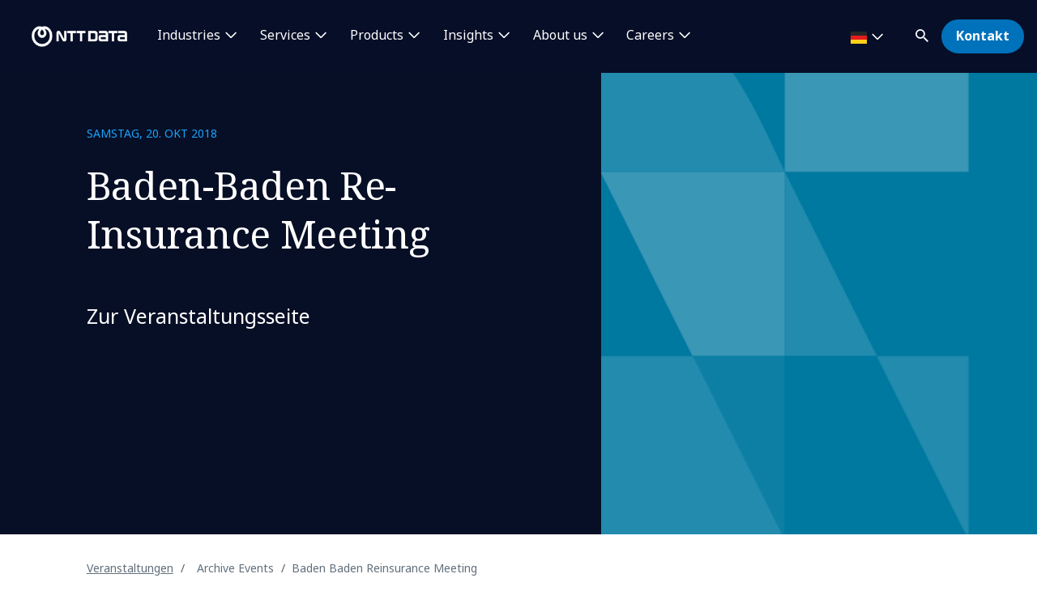

--- FILE ---
content_type: text/html; charset=utf-8
request_url: https://de.nttdata.com/veranstaltungen/archive-events/baden-baden-reinsurance-meeting
body_size: 15179
content:

<!DOCTYPE html>
<html lang="de-DE">
<head>
    

                        <!-- Google Tag Manager -->
                        <script nonce="pXrLUU37hv2wDhAROrQhps+Le+A=" type="text/javascript">
                                    (function (w, d, s, l, i) {
                                    w[l] = w[l] || []; w[l].push({
                                        'gtm.start':
            new Date().getTime(),event:'gtm.js'});var f=d.getElementsByTagName(s)[0],
            j=d.createElement(s),dl=l!='dataLayer'?'&l='+l:'';j.async=true;j.src=
            'https://www.googletagmanager.com/gtm.js?id='+i+dl;f.parentNode.insertBefore(j,f);
            })(window,document,'script','dataLayer','GTM-NBZC6RZ');</script>
                        <!-- End Google Tag Manager -->




    <meta charset="utf-8">
    <meta http-equiv="X-UA-Compatible" content="IE=edge,chrome=1">
    <meta name="viewport" content="width=device-width, initial-scale=1.0">
    <meta http-equiv="Content-Type" content="text/html; charset=utf-8" />


            <script type="text/javascript" nonce="pXrLUU37hv2wDhAROrQhps+Le+A=" src="/dist/highlightjs/highlight.min.js"></script>
            <script type="text/javascript" nonce="pXrLUU37hv2wDhAROrQhps+Le+A=" src="/dist/highlightjs/go.min.js"></script>
        <link rel="stylesheet" href="/dist/highlightjs/default.min.css">

    <script type="text/javascript" nonce="pXrLUU37hv2wDhAROrQhps+Le+A=" src="/dist/js/main.js?ver=90"></script>
    <script type="text/javascript" nonce="pXrLUU37hv2wDhAROrQhps+Le+A=" src="/dist/js/jquery.responsImg.min.js"></script>
    <script type="text/javascript" src="/bundles/emea.js?v=3rVy6L8nRf-_SsJ2E5Kjb9pTIvRsqj-uv3CNisSbLYM1" nonce="pXrLUU37hv2wDhAROrQhps+Le+A="></script>

    <link rel="stylesheet" href="/dist/css/style.css?ver=90">
    <link rel="stylesheet" href="/dist/css/emea.css?ver=90">
    <link rel="stylesheet" href="/dist/css/newCountry-selector.css">
    <link rel="stylesheet" href="/dist/css/font-awesome.min.css">




    <recaptcha data-sitekey="6LdT2BMmAAAAAP0R5BhzMlhsuYozYQ0TIsx2sYmE"></recaptcha>
    

    <title>
Baden-Baden Reinsurance Meeting 
 | NTT DATA</title>
    <meta name="description" content="
                        
                        
Nutzen Sie unsere besondere Branchen- und IT-Kompetenz sowie unser Prozess- Know-how f&#252;r Ihr Business Wir freuen uns auf Ihren Besuch und intensive Gespr&#228;che" />
    <meta property="og:title" content="Baden-Baden Reinsurance Meeting | NTT DATA" />
<meta property="og:url" content="https://de.nttdata.com/veranstaltungen/archive-events/baden-baden-reinsurance-meeting" />
    <meta property="og:description" content="&lt;p&gt;NTT DATA&#160;wird auch im Jahr 2018&#160;mit einem internationalen Team am Reinsurance Meeting in Baden-Baden teilnehmen. Wir freuen uns auf zahlreiche Gespr&#228;che und den fachlichen Austausch &#252;ber 4 Tage mit Ihnen. Unsere Re-Insurance Experten stehen f&#252;r Ihre Fragen und Anregungen rund um das Thema Digital Value Creation gerne zur Verf&#252;gung. &lt;/p&gt;&lt;p&gt;
Nutzen Sie unsere besondere Branchen- und IT-Kompetenz sowie unser Prozess- Know-how f&#252;r Ihr Business. Wir freuen uns auf Ihren Besuch und intensive Gespr&#228;che. 
&lt;/p&gt;" />
    <meta property="og:image" content="https://mc-8afc6902-e56c-432c-8c3f-3991-cdn-endpoint.azureedge.net/-/media/project/emea/de/events/n_blue.png?extension=webp&amp;cx=0.5&amp;cy=0.5&amp;cw=1200&amp;ch=630&amp;hash=A04E825946B1F9806AC4426945B0A806" />
<meta property="og:locale" content="de-DE" />
    <meta name="twitter:title" content="Baden-Baden Re-Insurance Meeting" />
    <meta name="twitter:description" content="
                        
                        
Nutzen Sie unsere besondere Branchen- und IT-Kompetenz sowie unser Prozess- Know-how f&#252;r Ihr Business Wir freuen uns auf Ihren Besuch und intensive Gespr&#228;che" />
    <meta name="twitter:image" content="https://mc-8afc6902-e56c-432c-8c3f-3991-cdn-endpoint.azureedge.net/-/media/project/emea/de/events/n_blue.png?extension=webp&amp;cx=0.5&amp;cy=0.5&amp;cw=280&amp;ch=150&amp;hash=D4633C18AFDB1A110B2241BCAD3E513E" />
<meta name="robots" content="index, follow">
<link rel="canonical" href="https://de.nttdata.com/veranstaltungen/archive-events/baden-baden-reinsurance-meeting" />

                <link rel="alternate" href="https://de.nttdata.com/veranstaltungen/archive-events/baden-baden-reinsurance-meeting" hreflang="x-default" />









<script type="text/javascript" nonce="pXrLUU37hv2wDhAROrQhps+Le+A=">
    $(() => {
        EMEAL.EVENTS.trackWebsiteLang('de');
        
    })
</script>
</head>
<body class="default-device bodyclass">
    
            <!-- Google Tag Manager (noscript) -->
            <noscript>
                <iframe src="https://www.googletagmanager.com/ns.html?id=GTM-NBZC6RZ" height="0" width="0" style="display:none;visibility:hidden"></iframe>
            </noscript>
            <!--End Google Tag Manager (noscript) -->

<div id="top"></div>
<a href="#main" class="skip">Skip to main content</a>
<div class="navbar-closer hidden" data-bs-dismiss="offcanvas" data-bs-target="#navbarLevel0Collapse" aria-label="Close"></div>
<nav class="navbar navbar-expand-xl">
    <div class="nav-wrapper d-flex justify-content-between">
            <a href="/" aria-label="NTT DATA logo">
                <img class="navbar-brand" src="https://mc-8afc6902-e56c-432c-8c3f-3991-cdn-endpoint.azureedge.net/-/media/project/emea/shared/global-logo/globallogo_nttdata_white_resized.png?extension=webp&amp;amp;hash=82AED889DCD1D6C0BA76C56A5F81B4C6" alt="NTT DATA logo" />
            </a>

            <div class="mobile-top-wrapper">
                    <ul class="navbar-list level-0-mobile">


    <li class="navbar-list-item navbar-list-item-image-only">
        <a href="javascript:void(0)" class="navbar-link navbar-link-image-only search" data-bs-toggle="offcanvas" data-bs-target="#collapseSearch" role="button" aria-controls="collapseSearch">
           <img src="/dist/img/icons/navbar/search.svg" alt="Search" class="navbar-link-icon" />
            <span class="sr-only">
                search
            </span>
        </a>
    </li>


    <li class="navbar-list-item navbar-list-item-image-only">
        <a id=btn-contact href="/kontakt" class="navbar-link navbar-link-image-only">
            <img src="/dist/img/icons/navbar/envelope.svg" alt="envelope" class="navbar-link-icon">
            <span class="sr-only">
                Kontakt
            </span>
        </a>
    </li>
                    </ul>
                <button class="navbar-toggler collapsed"
                        type="button"
                        data-bs-toggle="offcanvas"
                        data-bs-target="#navbarLevel0Collapse"
                        aria-controls="navbarLevel0Collapse"
                        aria-label="Toggle navigation">
                    <span class="navbar-toggler-icon">
                        <span class="navbar-toggler-bar"></span>
                        <span class="navbar-toggler-bar"></span>
                        <span class="navbar-toggler-bar"></span>
                    </span>
                </button>

   
            </div>


    </div>

    <div class="offcanvas offcanvas-end" id="navbarLevel0Collapse">

                <div class="navbar-left">
                    <ul class="navbar-list level-0">


<li class="navbar-list-item">
        <a href="/industrien" class="navbar-link has-children collapsed" data-bs-toggle=collapse data-bs-target=#collapseLeft0 aria-controls=collapseLeft0 role=button aria-expanded=false onclick="EMEAL.EVENTS.trackNavbar(0,'Industrien')">
            Industries        </a>

    

    <div class="container-fluid">
        <div class="row">

            <div class="col-xl-12">
                <div class="collapse" id="collapseLeft0">

                        <div class="row">
                            <div class="col-xl-10">
                                <ul class="navbar-list level-1 mb-0">
                                    <li class="navbar-list-item">
                                        <a href="/industrien" class="navbar-link is-overview">
                                            Alle Branchen
                                        </a>
                                    </li>
                                </ul>
                            </div>
                        </div>

                    <div class="row">
                            <div class=col-xl-3>
                                <ul class="navbar-list level-1 ">

                                        <li class="navbar-list-item">
                                                    <a href="/industrien/automotive" class="navbar-link "  onclick="EMEAL.EVENTS.trackNavbar(1,'Automotive')">
                                                        Automotive
                                                    </a>
                                                <ul class="navbar-list level-2 collapse" id="collapseSubLeft-0-0-0">
                                                </ul>

                                        </li>
                                        <li class="navbar-list-item">
                                                    <a href="/industrien/banking" class="navbar-link "  onclick="EMEAL.EVENTS.trackNavbar(1,'Banking')">
                                                        Banking and Financial services
                                                    </a>
                                                <ul class="navbar-list level-2 collapse" id="collapseSubLeft-0-0-1">
                                                </ul>

                                        </li>
                                        <li class="navbar-list-item">
                                                    <a href="/industrien/education-and-research" class="navbar-link "  onclick="EMEAL.EVENTS.trackNavbar(1,'Education and Research')">
                                                        Education and Research
                                                    </a>
                                                <ul class="navbar-list level-2 collapse" id="collapseSubLeft-0-0-2">
                                                </ul>

                                        </li>
                                        <li class="navbar-list-item">
                                                    <a href="/industrien/energy-utilities" class="navbar-link "  onclick="EMEAL.EVENTS.trackNavbar(1,'Energy and Utilities')">
                                                        Energy and Utilities
                                                    </a>
                                                <ul class="navbar-list level-2 collapse" id="collapseSubLeft-0-0-3">
                                                </ul>

                                        </li>

                                </ul>
                            </div>
                            <div class=col-xl-3>
                                <ul class="navbar-list level-1 ">

                                        <li class="navbar-list-item">
                                                    <a href="/industrien/healthcare" class="navbar-link "  onclick="EMEAL.EVENTS.trackNavbar(1,'Healthcare')">
                                                        Healthcare
                                                    </a>
                                                <ul class="navbar-list level-2 collapse" id="collapseSubLeft-0-1-0">
                                                </ul>

                                        </li>
                                        <li class="navbar-list-item">
                                                    <a href="/industrien/insurance" class="navbar-link "  onclick="EMEAL.EVENTS.trackNavbar(1,'Insurance')">
                                                        Insurance
                                                    </a>
                                                <ul class="navbar-list level-2 collapse" id="collapseSubLeft-0-1-1">
                                                </ul>

                                        </li>
                                        <li class="navbar-list-item">
                                                    <a href="/industrien/pharma-and-life-science" class="navbar-link "  onclick="EMEAL.EVENTS.trackNavbar(1,'Pharma and Life Science')">
                                                        Life Sciences and Pharma
                                                    </a>
                                                <ul class="navbar-list level-2 collapse" id="collapseSubLeft-0-1-2">
                                                </ul>

                                        </li>
                                        <li class="navbar-list-item">
                                                    <a href="/industrien/manufacturing-consumer-goods" class="navbar-link "  onclick="EMEAL.EVENTS.trackNavbar(1,'Manufacturing')">
                                                        Manufacturing and CPG
                                                    </a>
                                                <ul class="navbar-list level-2 collapse" id="collapseSubLeft-0-1-3">
                                                </ul>

                                        </li>

                                </ul>
                            </div>
                            <div class=col-xl-3>
                                <ul class="navbar-list level-1 ">

                                        <li class="navbar-list-item">
                                                    <a href="/industrien/public-sector" class="navbar-link "  onclick="EMEAL.EVENTS.trackNavbar(1,'Public Sector')">
                                                        Public Sector
                                                    </a>
                                                <ul class="navbar-list level-2 collapse" id="collapseSubLeft-0-2-0">
                                                </ul>

                                        </li>
                                        <li class="navbar-list-item">
                                                    <a href="/industrien/retail" class="navbar-link "  onclick="EMEAL.EVENTS.trackNavbar(1,'Retail')">
                                                        Retail
                                                    </a>
                                                <ul class="navbar-list level-2 collapse" id="collapseSubLeft-0-2-1">
                                                </ul>

                                        </li>
                                        <li class="navbar-list-item">
                                                    <a href="/industrien/telco-media-technology" class="navbar-link "  onclick="EMEAL.EVENTS.trackNavbar(1,'Telco, Media and Technology')">
                                                        Telco, Media and Technology
                                                    </a>
                                                <ul class="navbar-list level-2 collapse" id="collapseSubLeft-0-2-2">
                                                </ul>

                                        </li>
                                        <li class="navbar-list-item">
                                                    <a href="/industrien/travel-transportation-logistics" class="navbar-link "  onclick="EMEAL.EVENTS.trackNavbar(1,'Travel, Transportation and Logistics')">
                                                        Travel, Transportation and Logistics
                                                    </a>
                                                <ul class="navbar-list level-2 collapse" id="collapseSubLeft-0-2-3">
                                                </ul>

                                        </li>

                                </ul>
                            </div>
                                                    <div class="col-xl-3 featured-col">
                                <img src="https://mc-8afc6902-e56c-432c-8c3f-3991-cdn-endpoint.azureedge.net/-/media/project/emea/de/images/shutterstock2359911533-1-1min.jpg?extension=webp&amp;cx=0.5&amp;cy=0.5&amp;cw=450&amp;ch=250&amp;hash=716DCECFCF124E840D8306D2EE8F5947" alt="CIO Guide cybersecurity ntt data hero image" />
                                <p class="is-heading">Cybergefahren f&#252;r OT-Infrastrukturen</p>
                                <p>Eine Roadmap mit 6 Schritten zur systematischen Sicherung von...</p>
                                <p>
                                    <a href="/insights/guide/ot-security-guide-6-schritte-roadmap">Guide herunterladen</a>
                                </p>
                            </div>
                    </div>
                </div>
            </div>
        </div>
    </div>


</li>

<li class="navbar-list-item">
        <a href="/services" class="navbar-link has-children collapsed" data-bs-toggle=collapse data-bs-target=#collapseLeft1 aria-controls=collapseLeft1 role=button aria-expanded=false onclick="EMEAL.EVENTS.trackNavbar(0,'Services')">
            Services        </a>

    

    <div class="container-fluid">
        <div class="row">

            <div class="col-xl-12">
                <div class="collapse" id="collapseLeft1">

                        <div class="row">
                            <div class="col-xl-10">
                                <ul class="navbar-list level-1 mb-0">
                                    <li class="navbar-list-item">
                                        <a href="/services" class="navbar-link is-overview">
                                            Alle Services entdecken
                                        </a>
                                    </li>
                                </ul>
                            </div>
                        </div>

                    <div class="row">
                            <div class=col-xl-3>
                                <ul class="navbar-list level-1 ">

                                        <li class="navbar-list-item">
                                                    <a href="/services/application-services" class="navbar-link "  onclick="EMEAL.EVENTS.trackNavbar(1,'Application Services')">
                                                        Application Services
                                                    </a>
                                                <ul class="navbar-list level-2 collapse" id="collapseSubLeft-1-0-0">
                                                </ul>

                                        </li>
                                        <li class="navbar-list-item">
                                                    <a href="/services/bps" class="navbar-link "  onclick="EMEAL.EVENTS.trackNavbar(1,'BPO')">
                                                        Business Process Services
                                                    </a>
                                                <ul class="navbar-list level-2 collapse" id="collapseSubLeft-1-0-1">
                                                </ul>

                                        </li>
                                        <li class="navbar-list-item">
                                                    <a href="/services/cloud-and-infrastructure" class="navbar-link "  onclick="EMEAL.EVENTS.trackNavbar(1,'Infrastructure and Cloud Services')">
                                                        Cloud
                                                    </a>
                                                <ul class="navbar-list level-2 collapse" id="collapseSubLeft-1-0-2">
                                                </ul>

                                        </li>
                                        <li class="navbar-list-item">
                                                    <a href="/services/consulting" class="navbar-link "  onclick="EMEAL.EVENTS.trackNavbar(1,'Consulting')">
                                                        Consulting
                                                    </a>
                                                <ul class="navbar-list level-2 collapse" id="collapseSubLeft-1-0-3">
                                                </ul>

                                        </li>
                                        <li class="navbar-list-item">
                                                    <a href="/services/customer-experience" class="navbar-link "  onclick="EMEAL.EVENTS.trackNavbar(1,'CX Design')">
                                                        CX and Digital Products
                                                    </a>
                                                <ul class="navbar-list level-2 collapse" id="collapseSubLeft-1-0-4">
                                                </ul>

                                        </li>

                                </ul>
                            </div>
                            <div class=col-xl-3>
                                <ul class="navbar-list level-1 ">

                                        <li class="navbar-list-item">
                                                    <a href="/services/cybersecurity" class="navbar-link "  onclick="EMEAL.EVENTS.trackNavbar(1,'Cybersecurity Services')">
                                                        Cybersecurity
                                                    </a>
                                                <ul class="navbar-list level-2 collapse" id="collapseSubLeft-1-1-0">
                                                </ul>

                                        </li>
                                        <li class="navbar-list-item">
                                                    <a href="/services/data-and-intelligence" class="navbar-link "  onclick="EMEAL.EVENTS.trackNavbar(1,'Data &amp; Artificial Intelligence')">
                                                        Data &amp; Artificial Intelligence
                                                    </a>
                                                <ul class="navbar-list level-2 collapse" id="collapseSubLeft-1-1-1">
                                                </ul>

                                        </li>
                                        <li class="navbar-list-item">
                                                    <a href="/services/digital-workplace" class="navbar-link "  onclick="EMEAL.EVENTS.trackNavbar(1,'digital workplace')">
                                                        Digital Workplace
                                                    </a>
                                                <ul class="navbar-list level-2 collapse" id="collapseSubLeft-1-1-2">
                                                </ul>

                                        </li>
                                        <li class="navbar-list-item">
                                                    <a href="/services/emerging-tech" class="navbar-link "  onclick="EMEAL.EVENTS.trackNavbar(1,'edge')">
                                                        Edge
                                                    </a>
                                                <ul class="navbar-list level-2 collapse" id="collapseSubLeft-1-1-3">
                                                </ul>

                                        </li>
                                        <li class="navbar-list-item">
                                                    <a href="/services/enterprise-application-platforms" class="navbar-link "  onclick="EMEAL.EVENTS.trackNavbar(1,'Enterprise Application Platforms')">
                                                        Enterprise Application Platforms
                                                    </a>
                                                <ul class="navbar-list level-2 collapse" id="collapseSubLeft-1-1-4">
                                                </ul>

                                        </li>

                                </ul>
                            </div>
                            <div class=col-xl-3>
                                <ul class="navbar-list level-1 ">

                                        <li class="navbar-list-item">
                                                    <a href="/services/generative-ai" class="navbar-link "  onclick="EMEAL.EVENTS.trackNavbar(1,'data center')">
                                                        Generative AI
                                                    </a>
                                                <ul class="navbar-list level-2 collapse" id="collapseSubLeft-1-2-0">
                                                </ul>

                                        </li>
                                        <li class="navbar-list-item">
                                                    <a href="/services/global-data-centers" class="navbar-link "  onclick="EMEAL.EVENTS.trackNavbar(1,'data center')">
                                                        Global Data Centers
                                                    </a>
                                                <ul class="navbar-list level-2 collapse" id="collapseSubLeft-1-2-1">
                                                </ul>

                                        </li>
                                        <li class="navbar-list-item">
                                                    <a href="/services/infrastructure-solutions" class="navbar-link "  onclick="EMEAL.EVENTS.trackNavbar(1,'tech solutions')">
                                                        Infrastructure Solutions
                                                    </a>
                                                <ul class="navbar-list level-2 collapse" id="collapseSubLeft-1-2-2">
                                                </ul>

                                        </li>
                                        <li class="navbar-list-item">
                                                    <a href="/services/network-services" class="navbar-link "  onclick="EMEAL.EVENTS.trackNavbar(1,'network services')">
                                                        Network Services
                                                    </a>
                                                <ul class="navbar-list level-2 collapse" id="collapseSubLeft-1-2-3">
                                                </ul>

                                        </li>
                                        <li class="navbar-list-item">
                                                    <a href="/services/sustainability-services" class="navbar-link "  onclick="EMEAL.EVENTS.trackNavbar(1,'sustainability-services')">
                                                        Sustainability Services
                                                    </a>
                                                <ul class="navbar-list level-2 collapse" id="collapseSubLeft-1-2-4">
                                                </ul>

                                        </li>

                                </ul>
                            </div>
                                                    <div class="col-xl-3 featured-col">
                                <img src="https://mc-8afc6902-e56c-432c-8c3f-3991-cdn-endpoint.azureedge.net/-/media/project/emea/shared/services/generativeai/l2/1-istock-1224500457.jpg?extension=webp&amp;cx=0.5&amp;cy=0.5&amp;cw=450&amp;ch=250&amp;hash=EA13EA05DE4B711C13772A2AE33F1992" alt="" />
                                <p class="is-heading">Generative KI</p>
                                <p>Transformieren Sie Ihre Betriebsabl&#228;ufe im Hinblick auf Qualit&#228;t und Produktivit&#228;t</p>
                                <p>
                                    <a href="/services/generative-ai">Mehr erfahren</a>
                                </p>
                            </div>
                    </div>
                </div>
            </div>
        </div>
    </div>


</li>

<li class="navbar-list-item">
        <a href="/services/asset-based-solutions" class="navbar-link has-children collapsed" data-bs-toggle=collapse data-bs-target=#collapseLeft2 aria-controls=collapseLeft2 role=button aria-expanded=false onclick="EMEAL.EVENTS.trackNavbar(0,'asset_based_solutions')">
            Products        </a>

    

    <div class="container-fluid">
        <div class="row">

            <div class="col-xl-12">
                <div class="collapse" id="collapseLeft2">

                        <div class="row">
                            <div class="col-xl-10">
                                <ul class="navbar-list level-1 mb-0">
                                    <li class="navbar-list-item">
                                        <a href="/services/asset-based-solutions" class="navbar-link is-overview">
                                            Asset-based Solutions
                                        </a>
                                    </li>
                                </ul>
                            </div>
                        </div>

                    <div class="row">
                            <div class=col-xl-6>
                                <ul class="navbar-list level-1 multi-col">

                                        <li class="navbar-list-item">
                                                    <span class="navbar-link has-children collapsed" data-bs-toggle=collapse data-bs-target=#collapseSubLeft-2-0-0 aria-controls=collapseSubLeft-2-0-0 role=button aria-expanded=false>
                                                        Industry Solutions
                                                    </span>
                                                <ul class="navbar-list level-2 collapse" id="collapseSubLeft-2-0-0">


    <li class="navbar-list-item">
        <a href="/services/asset-based-solutions/b-on-d-hcm" class="navbar-link "  onclick="EMEAL.EVENTS.trackNavbar(2,'b_on_d_hcm')">B.ON.D HCM</a>
    </li>


    <li class="navbar-list-item">
        <a href="/services/asset-based-solutions/b-on-d-finance" class="navbar-link "  onclick="EMEAL.EVENTS.trackNavbar(2,'b_on_d_finance')">B.ON.D Finance</a>
    </li>


    <li class="navbar-list-item">
        <a href="/insights/solution/certassist" class="navbar-link "  onclick="EMEAL.EVENTS.trackNavbar(2,'certassist')">CERTassist</a>
    </li>


    <li class="navbar-list-item">
        <a href="/insights/solution/nxt-mobility-charge" class="navbar-link "  onclick="EMEAL.EVENTS.trackNavbar(2,'nxt_mobility_charge')">NXT Mobility Charge</a>
    </li>


    <li class="navbar-list-item">
        <a href="/insights/solution/rais" class="navbar-link "  onclick="EMEAL.EVENTS.trackNavbar(2,'rais')">RAIS</a>
    </li>
                                                </ul>

                                        </li>

                                </ul>
                            </div>
                            <div class=col-xl-3>
                                <ul class="navbar-list level-1 ">

                                        <li class="navbar-list-item">
                                                    <span class="navbar-link has-children collapsed" data-bs-toggle=collapse data-bs-target=#collapseSubLeft-2-1-0 aria-controls=collapseSubLeft-2-1-0 role=button aria-expanded=false>
                                                        Cross-Industry Solutions
                                                    </span>
                                                <ul class="navbar-list level-2 collapse" id="collapseSubLeft-2-1-0">


    <li class="navbar-list-item">
        <a href="/services/asset-based-solutions/dabelia" class="navbar-link "  onclick="EMEAL.EVENTS.trackNavbar(2,'dabelia')">Dabelia</a>
    </li>


    <li class="navbar-list-item">
        <a href="/services/asset-based-solutions/licensight" class="navbar-link "  onclick="EMEAL.EVENTS.trackNavbar(2,'licensight')">Licensight</a>
    </li>


    <li class="navbar-list-item">
        <a href="/insights/broschuere/prisma-softwareverteilung-datenlogistik-inventarisierung-und-fernwartung" class="navbar-link "  onclick="EMEAL.EVENTS.trackNavbar(2,'prisma_softwareverteilung_datenlogistik_inventarisierung_und_fernwartung')">Prisma</a>
    </li>
                                                </ul>

                                        </li>

                                </ul>
                            </div>
                            <div class=col-xl-3>
                                <ul class="navbar-list level-1 ">

                                        <li class="navbar-list-item">
                                                    <span class="navbar-link has-children collapsed" data-bs-toggle=collapse data-bs-target=#collapseSubLeft-2-2-0 aria-controls=collapseSubLeft-2-2-0 role=button aria-expanded=false>
                                                        Syntphony
                                                    </span>
                                                <ul class="navbar-list level-2 collapse" id="collapseSubLeft-2-2-0">


    <li class="navbar-list-item">
        <a href="/services/solutions/syntphony" class="navbar-link "  onclick="EMEAL.EVENTS.trackNavbar(2,'Syntphony')">alle Produkte anzeigen</a>
    </li>
                                                </ul>

                                        </li>

                                </ul>
                            </div>
                                            </div>
                </div>
            </div>
        </div>
    </div>


</li>

<li class="navbar-list-item">
        <a href="/all-insights" class="navbar-link has-children collapsed" data-bs-toggle=collapse data-bs-target=#collapseLeft3 aria-controls=collapseLeft3 role=button aria-expanded=false onclick="EMEAL.EVENTS.trackNavbar(0,'Insights')">
            Insights        </a>

    

    <div class="container-fluid">
        <div class="row">

            <div class="col-xl-12">
                <div class="collapse" id="collapseLeft3">

                        <div class="row">
                            <div class="col-xl-10">
                                <ul class="navbar-list level-1 mb-0">
                                    <li class="navbar-list-item">
                                        <a href="/all-insights" class="navbar-link is-overview">
                                            Alle Insights entdecken
                                        </a>
                                    </li>
                                </ul>
                            </div>
                        </div>

                    <div class="row">
                            <div class=col-xl-6>
                                <ul class="navbar-list level-1 multi-col">

                                        <li class="navbar-list-item">
                                                    <span class="navbar-link has-children collapsed" data-bs-toggle=collapse data-bs-target=#collapseSubLeft-3-0-0 aria-controls=collapseSubLeft-3-0-0 role=button aria-expanded=false>
                                                        Nach Typ
                                                    </span>
                                                <ul class="navbar-list level-2 collapse" id="collapseSubLeft-3-0-0">


    <li class="navbar-list-item">
        <a href="/all-insights?ct=Blogbeitrag" class="navbar-link "  onclick="EMEAL.EVENTS.trackNavbar(2,'Blogbeitrag')">Blogbeitr&#228;ge</a>
    </li>


    <li class="navbar-list-item">
        <a href="/all-insights?ct=Guide" class="navbar-link "  onclick="EMEAL.EVENTS.trackNavbar(2,'Guides')">Guides</a>
    </li>


    <li class="navbar-list-item">
        <a href="/all-insights?ct=Workshop" class="navbar-link "  onclick="EMEAL.EVENTS.trackNavbar(2,'Workshops')">Workshops</a>
    </li>


    <li class="navbar-list-item">
        <a href="/all-insights?ct=Trainings" class="navbar-link "  onclick="EMEAL.EVENTS.trackNavbar(2,'Solutions')">Trainings</a>
    </li>


    <li class="navbar-list-item">
        <a href="/all-insights?ct=Success%20Story" class="navbar-link "  onclick="EMEAL.EVENTS.trackNavbar(2,'Success Stories')">Success Stories</a>
    </li>


    <li class="navbar-list-item">
        <a href="/all-insights?ct=Whitepaper" class="navbar-link "  onclick="EMEAL.EVENTS.trackNavbar(2,'Whitepaper')">Whitepaper</a>
    </li>


    <li class="navbar-list-item">
        <a href="/all-insights?ct=Studie" class="navbar-link "  onclick="EMEAL.EVENTS.trackNavbar(2,'Studien')">Studien</a>
    </li>


    <li class="navbar-list-item">
        <a href="/all-insights?ct=Brosch%C3%BCre" class="navbar-link "  onclick="EMEAL.EVENTS.trackNavbar(2,'Brosch&#252;ren')">Brosch&#252;ren</a>
    </li>
                                                </ul>

                                        </li>

                                </ul>
                            </div>
                            <div class=col-xl-3>
                                <ul class="navbar-list level-1 ">

                                        <li class="navbar-list-item">
                                                    <span class="navbar-link has-children collapsed" data-bs-toggle=collapse data-bs-target=#collapseSubLeft-3-1-0 aria-controls=collapseSubLeft-3-1-0 role=button aria-expanded=false>
                                                        Nach Thema
                                                    </span>
                                                <ul class="navbar-list level-2 collapse" id="collapseSubLeft-3-1-0">


    <li class="navbar-list-item">
        <a href="/all-insights?topic=Application%20Services" class="navbar-link "  onclick="EMEAL.EVENTS.trackNavbar(2,'Application Services')">Application Services</a>
    </li>


    <li class="navbar-list-item">
        <a href="/all-insights?topic=Customer%20Experience%20Services" class="navbar-link "  onclick="EMEAL.EVENTS.trackNavbar(2,'Customer Experience')">Customer Experience</a>
    </li>


    <li class="navbar-list-item">
        <a href="" class="navbar-link "  onclick="EMEAL.EVENTS.trackNavbar(2,'')"></a>
    </li>


    <li class="navbar-list-item">
        <a href="/all-insights?topic=Data%20%26%20Intelligence%20Services" class="navbar-link "  onclick="EMEAL.EVENTS.trackNavbar(2,'Data &amp; Intelligence')">Data &amp; Intelligence</a>
    </li>
                                                </ul>

                                        </li>

                                </ul>
                            </div>
                                                    <div class="col-xl-3 featured-col">
                                <img src="https://dam.nttdata.com/api/public/content/74c72f13e9cb43bf91dabb783f7bcb7d?v=6046e305" alt="Global_AI_Report_Hero1_Landscape.jpg" />
                                <p class="is-heading">Global AI Report 2026</p>
                                <p>Warum KI-Strategie heute Gesch&#228;ftsstrategie ist – und der Weg zu KI-native Fahrt aufnimmt</p>
                                <p>
                                    <a href="/lp/2026-global-ai-report-playbook">Mehr erfahren</a>
                                </p>
                            </div>
                    </div>
                </div>
            </div>
        </div>
    </div>


</li>

<li class="navbar-list-item">
        <a href="/ueber-ntt-data" class="navbar-link has-children collapsed" data-bs-toggle=collapse data-bs-target=#collapseLeft4 aria-controls=collapseLeft4 role=button aria-expanded=false onclick="EMEAL.EVENTS.trackNavbar(0,'About us')">
            About us        </a>

    

    <div class="container-fluid">
        <div class="row">

            <div class="col-xl-12">
                <div class="collapse" id="collapseLeft4">

                        <div class="row">
                            <div class="col-xl-10">
                                <ul class="navbar-list level-1 mb-0">
                                    <li class="navbar-list-item">
                                        <a href="/ueber-ntt-data" class="navbar-link is-overview">
                                            &#220;ber NTT DATA
                                        </a>
                                    </li>
                                </ul>
                            </div>
                        </div>

                    <div class="row">
                            <div class=col-xl-3>
                                <ul class="navbar-list level-1 ">

                                        <li class="navbar-list-item">
                                                    <span class="navbar-link has-children collapsed" data-bs-toggle=collapse data-bs-target=#collapseSubLeft-4-0-0 aria-controls=collapseSubLeft-4-0-0 role=button aria-expanded=false>
                                                        Wer wir sind
                                                    </span>
                                                <ul class="navbar-list level-2 collapse" id="collapseSubLeft-4-0-0">


    <li class="navbar-list-item">
        <a href="/ueber-ntt-data/leadership" class="navbar-link "  onclick="EMEAL.EVENTS.trackNavbar(2,'leadership')">Leadership</a>
    </li>


    <li class="navbar-list-item">
        <a href="/ueber-ntt-data/standorte" class="navbar-link "  onclick="EMEAL.EVENTS.trackNavbar(2,'Standorte')">Standorte</a>
    </li>


    <li class="navbar-list-item">
        <a href="/ueber-ntt-data/ignite-tomorrow-today" class="navbar-link "  onclick="EMEAL.EVENTS.trackNavbar(2,'ignite-tomorrow-today')">Ignite tomorrow, today</a>
    </li>


    <li class="navbar-list-item">
        <a href="/ueber-ntt-data/partner" class="navbar-link "  onclick="EMEAL.EVENTS.trackNavbar(2,'Partnerships')">Partnerships</a>
    </li>


    <li class="navbar-list-item">
        <a href="/compliance" class="navbar-link "  onclick="EMEAL.EVENTS.trackNavbar(2,'compliance')">Compliance</a>
    </li>
                                                </ul>

                                        </li>

                                </ul>
                            </div>
                            <div class=col-xl-3>
                                <ul class="navbar-list level-1 ">

                                        <li class="navbar-list-item">
                                                    <span class="navbar-link has-children collapsed" data-bs-toggle=collapse data-bs-target=#collapseSubLeft-4-1-0 aria-controls=collapseSubLeft-4-1-0 role=button aria-expanded=false>
                                                        NTT DATA erleben
                                                    </span>
                                                <ul class="navbar-list level-2 collapse" id="collapseSubLeft-4-1-0">


    <li class="navbar-list-item">
        <a href="/newsroom" class="navbar-link "  onclick="EMEAL.EVENTS.trackNavbar(2,'Newsroom')">Newsroom</a>
    </li>


    <li class="navbar-list-item">
        <a href="/veranstaltungen" class="navbar-link "  onclick="EMEAL.EVENTS.trackNavbar(2,'Veranstaltungen')">Veranstaltungen</a>
    </li>


    <li class="navbar-list-item">
        <a href="/ueber-ntt-data/innovation" class="navbar-link "  onclick="EMEAL.EVENTS.trackNavbar(2,'Innovation')">Innovation</a>
    </li>


    <li class="navbar-list-item">
        <a href="/ueber-ntt-data/sports-sponsorships" class="navbar-link "  onclick="EMEAL.EVENTS.trackNavbar(2,'Sports Sponsorships')">Sports Sponsorships</a>
    </li>
                                                </ul>

                                        </li>

                                </ul>
                            </div>
                            <div class=col-xl-3>
                                <ul class="navbar-list level-1 ">

                                        <li class="navbar-list-item">
                                                    <span class="navbar-link has-children collapsed" data-bs-toggle=collapse data-bs-target=#collapseSubLeft-4-2-0 aria-controls=collapseSubLeft-4-2-0 role=button aria-expanded=false>
                                                        Unser Engagement
                                                    </span>
                                                <ul class="navbar-list level-2 collapse" id="collapseSubLeft-4-2-0">


    <li class="navbar-list-item">
        <a href="/ueber-ntt-data/diversity-equity-inclusion" class="navbar-link "  onclick="EMEAL.EVENTS.trackNavbar(2,'Diversity Equity and Inclusion')">Diversity, Equity and Inclusion</a>
    </li>


    <li class="navbar-list-item">
        <a href="/ueber-ntt-data/nachhaltigkeit" class="navbar-link "  onclick="EMEAL.EVENTS.trackNavbar(2,'Nachhaltigkeit')">Nachhaltigkeit</a>
    </li>
                                                </ul>

                                        </li>

                                </ul>
                            </div>
                                                    <div class="col-xl-3 featured-col">
                                <img src="https://mc-8afc6902-e56c-432c-8c3f-3991-cdn-endpoint.azureedge.net/-/media/project/emea/de/images/it-sustainability-service-providers-2023.jpg?extension=webp&amp;cx=0.5&amp;cy=0.5&amp;cw=450&amp;ch=250&amp;hash=99DE509F380FFE569711FA0C5AEC3289" alt="IT Sustainability Service Providers 2023" />
                                <p class="is-heading">Nachhaltigkeitsbe&#173;richt 2025</p>
                                <p>Unsere Mission: den Erfolg unserer Kunden zu beschleunigen...</p>
                                <p>
                                    <a href="/lp/nachhaltigkeitsbericht">Mehr erfahren</a>
                                </p>
                            </div>
                    </div>
                </div>
            </div>
        </div>
    </div>


</li>

<li class="navbar-list-item">
        <a href="/karriere" class="navbar-link has-children collapsed" data-bs-toggle=collapse data-bs-target=#collapseLeft5 aria-controls=collapseLeft5 role=button aria-expanded=false onclick="EMEAL.EVENTS.trackNavbar(0,'Careers')">
            Careers        </a>

    

    <div class="container-fluid">
        <div class="row">

            <div class="col-xl-12">
                <div class="collapse" id="collapseLeft5">

                        <div class="row">
                            <div class="col-xl-10">
                                <ul class="navbar-list level-1 mb-0">
                                    <li class="navbar-list-item">
                                        <a href="/karriere" class="navbar-link is-overview">
                                            Karriere
                                        </a>
                                    </li>
                                </ul>
                            </div>
                        </div>

                    <div class="row">
                            <div class=col-xl-3>
                                <ul class="navbar-list level-1 ">

                                        <li class="navbar-list-item">
                                                    <a href="/stellenangebote" class="navbar-link "  onclick="EMEAL.EVENTS.trackNavbar(1,'Stellenangebote')">
                                                        Stellenangebote
                                                    </a>
                                                <ul class="navbar-list level-2 collapse" id="collapseSubLeft-5-0-0">
                                                </ul>

                                        </li>
                                        <li class="navbar-list-item">
                                                    <a href="/karriere/unsere-kultur" class="navbar-link "  onclick="EMEAL.EVENTS.trackNavbar(1,'Unsere Kultur')">
                                                        Unsere Kultur
                                                    </a>
                                                <ul class="navbar-list level-2 collapse" id="collapseSubLeft-5-0-1">
                                                </ul>

                                        </li>
                                        <li class="navbar-list-item">
                                                    <a href="/karriere/work-at-ntt-data" class="navbar-link "  onclick="EMEAL.EVENTS.trackNavbar(1,'Work at NTT DATA')">
                                                        Work @ NTT DATA
                                                    </a>
                                                <ul class="navbar-list level-2 collapse" id="collapseSubLeft-5-0-2">
                                                </ul>

                                        </li>

                                </ul>
                            </div>
                            <div class=col-xl-3>
                                <ul class="navbar-list level-1 ">

                                        <li class="navbar-list-item">
                                                    <a href="/karriere/benefits" class="navbar-link "  onclick="EMEAL.EVENTS.trackNavbar(1,'Benefits')">
                                                        Benefits
                                                    </a>
                                                <ul class="navbar-list level-2 collapse" id="collapseSubLeft-5-1-0">
                                                </ul>

                                        </li>
                                        <li class="navbar-list-item">
                                                    <a href="/karriere/studierende" class="navbar-link "  onclick="EMEAL.EVENTS.trackNavbar(1,'Studierende')">
                                                        Studierende
                                                    </a>
                                                <ul class="navbar-list level-2 collapse" id="collapseSubLeft-5-1-1">
                                                </ul>

                                        </li>

                                </ul>
                            </div>
                                            </div>
                </div>
            </div>
        </div>
    </div>


</li>                    </ul>
                </div>
            <div class="navbar-right">

<li class="navbar-list-item navbar-list-item-image-only mob-d-none country-selector" data-bs-toggle="modal" data-bs-target="#countrySelectorModal">
    <button class="countryDetail navbar-link">
        <img src="" alt="">
        <span class="countryname"></span>
        <span class="country_SelectLanguage"></span>
    </button>
</li>
                <ul class="navbar-list level-0">


    <li class="navbar-list-item">
        <a href="javascript:void(0)" class="navbar-link has-icon text-hidden has-children search collapsed d-none d-xl-block" data-bs-toggle="offcanvas" data-bs-target="#collapseSearch" role="button"
           aria-expanded="false" aria-controls="collapseSearch">

            <img class="navbar-link-icon" src="/dist/img/icons/navbar/search.svg" alt="Search"
                 aria-hidden="true"><span class="navbar-link-text">Search</span>
        </a>
        
    </li>


    <li class="navbar-list-item">
        <a id=btn-contact href="/kontakt" class="navbar-link btn btn-primary" target="" onclick="EMEAL.EVENTS.trackNavbar(0,'kontakt')">Kontakt</a>
    </li>
                </ul>
            </div>

    </div>



<div class="modal country-selector-modal fade" id="countrySelectorModal" tabindex="0" aria-labelledby="countrySelectorModalLabel" aria-hidden="true">
    <div class="modal-dialog">
        <div class="modal-content country-selector-modal-content">
            <div class="container-fluid">
                <div class="row">
                    <div class="col-sm-12">
                        <div class="new_countrySelect-container">
                            <div class="new_countrySelect-header">
                                <span id="display_title_CountrySelector"></span>
                                <span class="mob-d-none" id="closeHeader_CountrySelector" data-bs-toggle="modal" data-bs-target="#countrySelectorModal" data-bs-dismiss="modal"><i class="fa-solid fa-xmark"></i></span>
                            </div>
                            <div class="new_countrySelect-CurrentLabel" id="new_countrySelect-CurrentLabel"></div>
                            <div class="new_countrySelect-inputArea">
                                <label for="inputCountry" id="display_label_CountrySelector"></label>
                                <div class="new_countrySelector_Inputcntr">
                                    <input type="text" id="inputCountry" onkeyup="countryFilterFunc(this.value)" autocomplete="off" />
                                    <span id="country_search" class="country_search"><i class="fa-solid fa-magnifying-glass"></i></span>
                                    <span id="country_search_close" class="country_search_close" onclick="resetCountryList()"><i class="fa-solid fa-circle-xmark"></i></span>
                                </div>

                            </div>
                            <div class="new_countrySelect-suggestArea" id="new_countrySelectSuggestion"></div>
                            <div class="new_countrySelect-notAvailable" id="new_countrySelectnotAvailable">
                            </div>
                        </div>
                    </div>
                </div>
            </div>
        </div>
    </div>
    <input type="hidden" id="cs-targetHostname" value="ch.nttdata.com" />
    <input type="hidden" id="cs-virtualFolder" value="/" />
    <input type="hidden" id="cs-language" value="de-DE" />
</div>
    

</nav>

<div class="offcanvas offcanvas-top is-search" id="collapseSearch">
    <div class="search-wrapper py-5">
        <form class="search search-input-js-component" action="/search">
                    <div class="input-group">
            <input type="search" class="form-control" placeholder="Was suchen Sie?" aria-label="aria-label"
                   name="keyword" data-searchInputItemId="{13561670-0506-48FA-AA1B-68FB8B0F4E1F}" data-autocomplete="1">
            <div class="input-group-appendx">
                <button type="submit"
                        class="btn btn-secondary ">
                    Suchen
                    <div class="cta-search">
    <div class="icon">
        <svg aria-hidden="true" xmlns="http://www.w3.org/2000/svg" viewBox="0 0 16 16"><path d="M11.435 10.063h-.723l-.256-.247a5.92 5.92 0 001.437-3.87 5.946 5.946 0 10-5.947 5.947 5.92 5.92 0 003.87-1.437l.247.256v.723L14.637 16 16 14.637l-4.565-4.574zm-5.489 0A4.111 4.111 0 011.83 5.946 4.111 4.111 0 015.946 1.83a4.111 4.111 0 014.117 4.116 4.111 4.111 0 01-4.117 4.117z" fill="#141414" fill-rule="evenodd" /></svg>
    </div>
</div>

                </button>
            </div>

        </div>
        <div class="tt-menu">

        </div>



        </form>
    </div>
</div>
            <div class="jumbotron-fluid is-article bg-primary ">
            <div class="hero-titles">
                <div class="container-fluid">
                    <div class="row">
                        <div class="col-md-7">
                            <div class="hero-content">
                                    <p class="tag">Samstag, 20. Okt 2018</p>
                                <h1 class="">Baden-Baden Re-Insurance Meeting</h1>
                                <p class="is-x-large"><br/>                            Zur Veranstaltungsseite<br/>                          </p>
                                
                                
                            </div>
                        </div>
                    </div>
                </div>
            </div>
            <div class="bg-image" style="background-image: url(https://mc-8afc6902-e56c-432c-8c3f-3991-cdn-endpoint.azureedge.net/-/media/project/emea/de/events/n_blue.png?extension=webp&amp;cx=0.5&amp;cy=0.5&amp;cw=1000&amp;ch=667&amp;hash=4AD8BFAB74EE657E08687C502DC12633) "></div>
        </div>
            <section class="breadcrumbs ">
                <div class="container-fluid">
                            <nav aria-label="breadcrumb">
            <ol class="breadcrumb">
                    <li class="breadcrumb-item " >
                                    <a href="/veranstaltungen">Veranstaltungen</a>
                    </li>
                    <li class="breadcrumb-item " >
Archive Events                    </li>
                    <li class="breadcrumb-item active" aria-current=&quot;page&quot;>
Baden Baden Reinsurance Meeting                    </li>
            </ol>
        </nav>

                </div>
            </section>


<section id="main" class="event-wrapper">
    <div class="container-fluid">
        <div class="row">
            <div class="col-lg-7">
                <article id="">
                        <div class="wysiwyg-content">

        
                        <h2></h2>
                        <p>NTT DATA&nbsp;wird auch im Jahr 2018&nbsp;mit einem internationalen Team am Reinsurance Meeting in Baden-Baden teilnehmen. Wir freuen uns auf zahlreiche Gespräche und den fachlichen Austausch über 4 Tage mit Ihnen. Unsere Re-Insurance Experten stehen für Ihre Fragen und Anregungen rund um das Thema Digital Value Creation gerne zur Verfügung. </p><p>
Nutzen Sie unsere besondere Branchen- und IT-Kompetenz sowie unser Prozess- Know-how für Ihr Business. Wir freuen uns auf Ihren Besuch und intensive Gespräche. 
</p>
                    

    </div>
    <h3>Ihr Weg zur Veranstaltung</h3>
    <div class="map-wrapper">
            <iframe frameborder="0"
                    src="https://www.google.com/maps/embed/v1/place?key=AIzaSyBoIuAv8u7viEPiPwwx-muoRtMz9AHBukA&amp;q=Kongresshaus+Baden-Baden%0aAugustaplatz+10%0a76530+Baden-Baden%0a%c2%a0"></iframe>
    </div>

                </article>
            </div>
            <div class="col-lg-5 mt-5">
                <aside class="event-sidebar">
        <div class="event-info">
        <!--date / time-->
        <div class="datetime-info mb-4">
            <h5>Date and Time</h5>
Samstag, 20. Okt 2018<br />
            Mittwoch, 24. Okt 2018<br />
            
            <!--Add to cal links-->
                                <br />
<a href="https://mc-8afc6902-e56c-432c-8c3f-3991-cdn-endpoint.azureedge.net/-/media/project/emea/de/events/baden-baden-reinsurance-meeting-calendar.ics" class="cta text ">KALENDEREINTRAG HINZUF&#220;GEN</a>        </div>

        <!--location -->
        <div class="location-info">
            <h5>Location</h5>
    <address class="location-address">
        <span class="location-title">
                                &lt;p&gt;Kongresshaus Baden-Baden&lt;br&gt;
Augustaplatz 10&lt;br&gt;
76530 Baden-Baden&lt;/p&gt;
&lt;p&gt;&#160;&lt;/p&gt;
                            </span>
        
            <br />
                    <p class="location-map">
                        <a href="https://www.google.com/maps/search/?api=1&amp;query=Kongresshaus+Baden-Baden%0aAugustaplatz+10%0a76530+Baden-Baden%0a%c2%a0" class="cta text ">AUF KARTE ANZEIGEN</a>
                    </p>

    </address>
        </div>
    </div>
    <div class="grouped-social-icons">
        <div class="social-icons ">
                <p>Teilen</p>
                                                <a href="mailto:?body=https://de.nttdata.com/veranstaltungen/archive-events/baden-baden-reinsurance-meeting&amp;subject=Baden-Baden Re-Insurance Meeting" class="social-icon icon-email" target="_blank" aria-label="email"></a>
                                    <a href="https://www.facebook.com/sharer.php?u=https://de.nttdata.com/veranstaltungen/archive-events/baden-baden-reinsurance-meeting" class="social-icon icon-facebook" target="_blank" aria-label="facebook"></a>
                                    <a href="https://www.linkedin.com/sharing/share-offsite/?mini=true&amp;url=https://de.nttdata.com/veranstaltungen/archive-events/baden-baden-reinsurance-meeting" class="social-icon icon-linkedin" target="_blank" aria-label="linkedin"></a>
                                    <a href="https://twitter.com/intent/tweet?url=https://de.nttdata.com/veranstaltungen/archive-events/baden-baden-reinsurance-meeting&amp;text=Baden-Baden Re-Insurance Meeting" class="social-icon icon-twitter" target="_blank" aria-label="twitter"></a>
                                    <a href="https://api.whatsapp.com/send?text=https://de.nttdata.com/veranstaltungen/archive-events/baden-baden-reinsurance-meeting" class="social-icon icon-whatsapp" target="_blank" aria-label="whatsapp"></a>
        </div>
    </div>

</aside>
            </div>
        </div>
    </div>
</section>
        <section class="bg-primary-7  bg-is-bottom-half">
            <div class="container-fluid">
                    <div class="row">
                            <div class="col-sm-6">
    <div class="card card-bg-image is-next-cta  has-rounded-corner is-rounded-top-left "
       style="background-image: url('https://mc-8afc6902-e56c-432c-8c3f-3991-cdn-endpoint.azureedge.net/-/media/project/emea/de/images/ueber-ntt-data-hero.jpg?extension=webp&amp;cx=0.43&amp;cy=0.42&amp;cw=1000&amp;ch=667&amp;hash=F8AE1E4717476DDA96337EE7A7EEE3C7')">
        <div class="card-body">
            <div class="body-inner">
                <p class="tag">Wer sind wir</p>
                <a href="https://de.nttdata.com/ueber-ntt-data" target="" class="stretched-link">
                    <h3 class="card-title h3">&#220;ber NTT DATA</h3>
                </a>
            </div>
        </div>
        <div class="overlay"></div>
        <div class="card-footer text-muted">
            <div class="cta--arrow">
    <div class="icon">
        <svg aria-hidden="true" width="11px" height="11px" viewBox="0 0 11 11" version="1.1" xmlns="http://www.w3.org/2000/svg" xmlns:xlink="http://www.w3.org/1999/xlink">
            <g id="Symbols" stroke="none" stroke-width="1" fill="none" fill-rule="evenodd">
                <g class="arrow-group" transform="translate(-7.000000, -7.000000)">
                    <path d="M12.8824333,7 L18,12.5000197 L12.8824333,18 L11.8125183,16.8502914 L15.097,13.32 L7,13.3203142 L7,11.6788584 L15.097,11.678 L11.8125183,8.14970861 L12.8824333,7 Z"></path>
                </g>
            </g>
        </svg>

    </div>
</div>
        </div>
    </div>
                            </div>
                            <div class="col-sm-6">
    <div class="card card-bg-image is-next-cta  has-rounded-corner is-rounded-top-right "
       style="background-image: url('https://mc-8afc6902-e56c-432c-8c3f-3991-cdn-endpoint.azureedge.net/-/media/project/emea/de/images-overall/own-next-cta-karriere.jpg?extension=webp&amp;cx=0.48&amp;cy=0.39&amp;cw=1000&amp;ch=667&amp;hash=1D4140166FC20C9A62134312602217BE')">
        <div class="card-body">
            <div class="body-inner">
                <p class="tag">Karriere</p>
                <a href="/karriere" target="" class="stretched-link">
                    <h3 class="card-title h3">Entdecke neue Pfade in neue Welten.</h3>
                </a>
            </div>
        </div>
        <div class="overlay"></div>
        <div class="card-footer text-muted">
            <div class="cta--arrow">
    <div class="icon">
        <svg aria-hidden="true" width="11px" height="11px" viewBox="0 0 11 11" version="1.1" xmlns="http://www.w3.org/2000/svg" xmlns:xlink="http://www.w3.org/1999/xlink">
            <g id="Symbols" stroke="none" stroke-width="1" fill="none" fill-rule="evenodd">
                <g class="arrow-group" transform="translate(-7.000000, -7.000000)">
                    <path d="M12.8824333,7 L18,12.5000197 L12.8824333,18 L11.8125183,16.8502914 L15.097,13.32 L7,13.3203142 L7,11.6788584 L15.097,11.678 L11.8125183,8.14970861 L12.8824333,7 Z"></path>
                </g>
            </g>
        </svg>

    </div>
</div>
        </div>
    </div>
                            </div>
                                                
                    </div>
            </div>
        </section>
            <section class="contact-cta bg-primary-7">
                <div class="container-fluid">
                    <div class="row">
                        <div class="col-sm-10 offset-sm-1 col-md-8 offset-md-2 col-lg-8 offset-lg-2 col-xl-6 offset-xl-3">
                                <div class="text-contact-cta text-center">
        <p class="heading">Interesse?</p>
        <p></p>
            <a id=btn-contact href="/kontakt" class="btn btn-secondary "  >
        Kontakt aufnehmen
<div class="cta--arrow">
    <div class="icon">
        <svg aria-hidden="true" width="11px" height="11px" viewBox="0 0 11 11" version="1.1" xmlns="http://www.w3.org/2000/svg" xmlns:xlink="http://www.w3.org/1999/xlink">
            <g id="Symbols" stroke="none" stroke-width="1" fill="none" fill-rule="evenodd">
                <g class="arrow-group" transform="translate(-7.000000, -7.000000)">
                    <path d="M12.8824333,7 L18,12.5000197 L12.8824333,18 L11.8125183,16.8502914 L15.097,13.32 L7,13.3203142 L7,11.6788584 L15.097,11.678 L11.8125183,8.14970861 L12.8824333,7 Z"></path>
                </g>
            </g>
        </svg>

    </div>
</div>    </a>

    </div>

                        </div>
                    </div>
                </div>
            </section>



    
            <footer class="footer">
        <div class="container-fluid">

            <div class="row">
                <div class="col-12">
                    <img class="footer-logo mb-lg-3" src=https://mc-8afc6902-e56c-432c-8c3f-3991-cdn-endpoint.azureedge.net/-/media/project/emea/shared/global-logo/globallogo_nttdata_white_resized.png?extension=webp&amp;amp;hash=82AED889DCD1D6C0BA76C56A5F81B4C6 alt="NTT Data logo">
                </div>
            </div>

            <div class="row">

                <div class="col-lg-6">
                    <div class="row">
                        <div class="col-12">
                                <div class="grouped-social-icons">
        <div class="social-icons ">
                                                <a href="https://www.instagram.com/ntt_data_dach/" class="social-icon icon-instagram" target="_blank" aria-label="instagram"></a>
                                    <a href="https://www.facebook.com/NTTDATA.Deutschland" class="social-icon icon-facebook" target="_blank" aria-label="facebook"></a>
                                    <a href="https://www.linkedin.com/company/ntt-data-europe-latam/" class="social-icon icon-linkedin" target="_blank" aria-label="linkedin"></a>
                                    <a href="https://twitter.com/NTT_DATA_DE" class="social-icon icon-twitter" target="_blank" aria-label="twitter"></a>
                                    <a href="https://www.xing.com/pages/nttdatadeutschland" class="social-icon icon-xing" target="_blank" aria-label="xing"></a>
        </div>
    </div>

                        </div>
                    </div>
                </div>

                <div class="col-lg-6">
                            <ul class="footer-list column-list mb-3">
                                            <li class="footer-list-item">
                                                <a href="/industrien" class="footer-link" >
Industries                                                </a>
                                            </li>
                                            <li class="footer-list-item">
                                                <a href="/services" class="footer-link" >
Services                                                </a>
                                            </li>
                                            <li class="footer-list-item">
                                                <a href="/services/asset-based-solutions" class="footer-link" >
Products                                                </a>
                                            </li>
                                            <li class="footer-list-item">
                                                <a href="/all-insights" class="footer-link" >
Insights                                                </a>
                                            </li>
                                            <li class="footer-list-item">
                                                <a href="/ueber-ntt-data" class="footer-link" >
About Us                                                </a>
                                            </li>
                                            <li class="footer-list-item">
                                                <a href="/karriere" class="footer-link" >
Careers                                                </a>
                                            </li>
                            </ul>

                </div>
            </div>

            <div class="row">
                <div class="col-lg-6">
                        <p class="footer-text">
                            &#169; Copyright 2026 NTT DATA Deutschland SE
                        </p>
                                            <p class="footer-text">
                            NTT DATA Deutschland SE, Hans-D&#246;llgast-Stra&#223;e 26, 80807 M&#252;nchen
                        </p>
                </div>
            </div>
            <hr />


            <div class="row">
                <div class="col-xl-9">
                    <ul class="footer-list mb-3">
                                        <li class="footer-list-item">
                                            <a href="/impressum" class="footer-link" >

Impressum                                            </a>
                                        </li>
                                        <li class="footer-list-item">
                                            <a href="/ntt-data-in-deutschland-oesterreich-schweiz" class="footer-link" >

Unternehmen                                            </a>
                                        </li>
                                        <li class="footer-list-item">
                                            <a href="/newsroom" class="footer-link" >

Newsroom                                            </a>
                                        </li>
                                        <li class="footer-list-item">
                                            <a href="/stellenangebote" class="footer-link" >

Stellenangebote                                            </a>
                                        </li>
                                        <li class="footer-list-item">
                                            <a href="/compliance" class="footer-link" >

Compliance                                            </a>
                                        </li>
                                        <li class="footer-list-item">
                                            <a href="/compliance-meldung" class="footer-link" >

Compliance-Versto&#223; melden                                            </a>
                                        </li>
                                        <li class="footer-list-item">
                                            <a href="/privacy-and-cookie-policy" class="footer-link" >

Privacy &amp; Cookie Policy                                            </a>
                                        </li>
                    </ul>
                </div>

                <div class="col-xl-3 text-right">
                    <a href="#top" class="footer-link">
                        Zur&#252;ck zum Seitenanfang
                        <img src="/dist/img/icons/arrow-up-white.svg" aria-hidden="true" class="icon">
                    </a>
                </div>
            </div>
        </div>
    </footer>

    


    





    <script nonce="pXrLUU37hv2wDhAROrQhps+Le+A=" type="text/javascript">
        var forms = document.getElementsByClassName('js-form-component');
        if (forms.length > 0) {
            (function () {
                var b = document.createElement("script");
                b.type = "text/javascript";
                b.async = true;
                b.defer = true;
                b.src = "https://www.google.com/recaptcha/api.js?onload=onLoadRecaptchaCallback";
                document.body.appendChild(b);
            })();
        }
    </script>

    
<script type="text/javascript" nonce="pXrLUU37hv2wDhAROrQhps+Le+A=">
        var altxEventListScripts = ["keydown", "mousemove", "wheel", "touchmove", "touchstart", "touchend"];
        var altxAutoLoadTimeout = setTimeout(runAltxScripts, 10e3);

        function triggerAltxScripts() {
            runAltxScripts();
            clearTimeout(altxAutoLoadTimeout);
            for (var scriptIdx = 0; scriptIdx < altxEventListScripts.length; scriptIdx++) {
                var eventType = altxEventListScripts[scriptIdx];
                window.removeEventListener(eventType, triggerAltxScripts, { passive: !0 });
            }
        }

        function runAltxScripts() {
            if (window.altxScriptsDidInit) {
                return false;
            }
            window.altxScriptsDidInit = true;

            if (''=='1') {
                initEmeaGTM('');
                initEmeaGTM('GTM-NBZC6RZ');

            }

            var delayScripts = Array.from(document.querySelectorAll("script[delay]"));

            for (var delayScriptIdx = 0; delayScriptIdx < delayScripts.length; delayScriptIdx++) {
                var delayScript = delayScripts[delayScriptIdx];
            delayScript.setAttribute("src", delayScript.getAttribute("delay"));
            }
        }

        function initEmeaGTM(id) {
            var script = document.createElement('script');
            script.type = 'text/javascript';
            script.onload = () => {
                window.dataLayer = window.dataLayer || [];
                function gtag() { dataLayer.push(arguments); }
                gtag('js', new Date());
                gtag('config', id);
            }
            script.src = 'https://www.googletagmanager.com/gtag/js?id=' + id;
            script.defer = true;
            document.getElementsByTagName('head')[0].appendChild(script);
        }

        for (var scriptIdx = 0; scriptIdx < altxEventListScripts.length; scriptIdx++) {
            var eventType = altxEventListScripts[scriptIdx];
            window.addEventListener(eventType, triggerAltxScripts, { passive: !0 });
        }

</script>

    <script type="text/javascript" nonce="pXrLUU37hv2wDhAROrQhps+Le+A=" src="/dist/js/country-selector.js"></script>
</body>
</html>

--- FILE ---
content_type: text/css
request_url: https://de.nttdata.com/dist/css/newCountry-selector.css
body_size: 2243
content:
.country-selector-modal {
    top: 0rem;
    width: 436px;
    left: auto;
    right: 10px;
    background: rgba(7, 15, 38, 0.6);
}

.country-selector.active {
    border-bottom: 0px !important;
}

.country-selector-modal .modal-content {
    border-radius: 0.375rem;
    border: 1px solid rgba(255, 255, 255, 0.60);
    background: #070F26;
    box-shadow: 0px 4px 36px 0px rgba(0, 0, 0, 0.25);
    width: 436px;
    position: fixed;
    right: 10px;
}

.newCountry-selector_logo {
    background: url(../img/GlobalLogo_NTTDATA_White_RGB.svg);
    width: 230px;
    height: 64px;
    background-repeat: no-repeat;
    position: fixed;
    top: 16px;
    left: 16px;
}

.newCountry-selectorBg_overlay {
    background-image: linear-gradient(0deg, rgba(7, 15, 38, 0.58) 0%, rgba(7, 15, 38, 0.58) 100%), url(../img/globalBG.jpg);
    background-repeat: no-repeat;
    width: 100%;
    height: 100vh;
    position: fixed;
    top: 0px;
    right: 0px;
    left: 0px;
    bottom: 0px;
}

.new_countrySelect-container {
    padding: 2.5rem 0px 2.5rem 2.5rem;
    display: flex;
    width: 100%;
    flex-direction: column;
    justify-content: flex-start;
    align-items: flex-start;
    height: 96vh;
}

.new_countrySelect-header {
    font-family: 'Noto Serif';
    font-size: 24px;
    font-style: normal;
    font-weight: 400;
    color: white;
    display: flex;
    flex-direction: row;
    justify-content: space-between;
    margin-bottom: 30px;
    width: 100%;
    padding-right: 2.5rem;
}

    .new_countrySelect-header > span {
        display: inline-block;
    }

        .new_countrySelect-header > span > i {
            color: white;
            opacity: 0.6;
            cursor: pointer;
        }

.new_countrySelect-inputArea {
    width: 100%;
    margin-bottom: 32px;
    padding-right: 2.5rem;
}

    .new_countrySelect-inputArea label {
        height: 0px;
        color: white;
        margin: 0px;
        display: block;
    }

    .new_countrySelect-inputArea input#inputCountry {
        width: 100%;
        padding: 0px 24px;
        height: 65px;
        background-color: #070F26;
        color: #fff;
        border-radius: 0.375rem;
        border: 1px solid rgba(255, 255, 255, 0.60);
        box-shadow: 0px 4px 40px 0px #070F26;
        font-size: 16px;
        font-weight: 400;
        font-family: 'Noto Sans', sans-serif;
        font-style: normal;
        line-height: 120%; /* 1.2rem */
    }

.new_countrySelect-suggestArea {
    display: flex;
    flex-direction: column;
    justify-content: flex-start;
    align-items: flex-start;
    color: white;
    width: 100%;
    overflow-y: auto;
    height: 72vh;
    overflow-x: hidden;
}

.new_countrySelect-CurrentLabel {
    display: flex;
    width: 100%;
    padding-right: 15px;
    margin-bottom: 20px;
}

.new_countrySelect-suggestArea .new_countrySelect-title {
    font-size: 16px;
    font-weight: 700;
    font-family: 'Noto Sans', sans-serif;
    font-style: normal;
    padding: 10px 24px;
    color: white;
    width: 100%;
    margin: 0;
}

.new_countrySelect-title a, .new_countrySelect-title a:hover {
    color: white;
    width: 100%;
    margin: 0;
    cursor: text;
}

.new_countrySelect-suggestArea .new_countrySelect-suggestArea-cntr, .new_countrySelect-currentCountry-cntr {
    display: flex;
    flex-direction: column;
    width: 100%;
    font-size: 16px;
    padding-right: 1rem;
    cursor: pointer;
}

    .new_countrySelect-currentCountry-cntr a {
        border-radius: 0.375rem;
        border: 1px solid #FFF;
        background: #2E404D;
        display: block;
        padding: 20px 24px;
        margin: 0px !important;
    }

    .new_countrySelect-inputArea input#inputCountry:focus {
        border: 1px solid #3a95f7 !important;
    }

.new_countrySelect-suggestArea-cntr a {
    display: block;
    border: 1px solid #070F26;
    padding: 20px 24px;
    margin: 0px !important;
    width: 100%;
}

    .new_countrySelect-suggestArea-cntr a i, .new_countrySelect-currentCountry-cntr a i {
        color: white;
        float: right;
        margin: 8px 0px 0px 0px;
    }

.new_countrySelect-suggestArea .new_countrySelect-suggestArea-cntr a:hover {
    border-radius: 0.375rem;
    background: rgba(46, 64, 77, 0.60);
}

.new_countrySelect-suggestArea-cntr a img, .new_countrySelect-currentCountry-cntr a img {
    width: 20px;
    height: 15px;
    margin: 0px 16px 0px 0px;
}

.new_countrySelect-suggestArea-cntr a span, .new_countrySelect-currentCountry-cntr a span {
    margin: 0px 16px 0px 0px;
    color: white;
    font-size: 16px;
}

    .new_countrySelect-suggestArea-cntr a span.country_SelectLanguage, .new_countrySelect-currentCountry-cntr a span.country_SelectLanguage {
        margin: 0px;
        opacity: 0.6;
    }

.new_countrySelect-notAvailable {
    padding: 0px 6.5rem 0px 4.5rem;
    display: flex;
    flex-direction: column;
    justify-content: center;
    font-size: 16px;
    text-align: center;
}

    .new_countrySelect-notAvailable p {
        color: white;
        text-align: center;
        line-height: normal;
        margin-bottom: 32px;
        font-size: 16px;
    }

    .new_countrySelect-notAvailable button {
        width: auto;
        background: none;
        border: none;
        outline: 0;
        color: #FFC400;
        font-family: 'Noto Sans', sans-serif;
        font-weight: 700;
    }

        .new_countrySelect-notAvailable button i {
            display: inline-block;
            margin-left: 7px;
        }

.new_countrySelector_Inputcntr {
    display: flex;
    position: relative;
    width: 100%;
}

.new_countrySelector_Inputcntr span {
    position: absolute;
    width: 20px;
    height: 100%;
    display: flex;
    font-size: 30px;
    align-items: center;
    left: auto;
    right: 15px;
    cursor: pointer;
}

.new_countrySelector_Inputcntr span.country_search i {
    opacity: 0.6;
    color: white;
    font-size: 22px;
    right: 15px;
    height: 20px;
}

.new_countrySelector_Inputcntr span.country_search_close i {
    opacity: 1;
    color: white;
    right: 20px;
    font-size: 24px;
}

.new_countrySelect-suggestArea-cntr em {
    font-weight: 900;
    color: white !important;
}
.new_countrySelect-suggestArea-cntr .countryDetail span.country_SelectLanguage:has(em) {
    opacity: 1 !important;
    color: white !important;
}

.new_countrySelect-suggestArea-cntr a:focus-visible, .new_countrySelect-suggestArea-cntr a:focus {
    outline-color: blue !important;
    outline-offset: 1px;
    outline-style: auto !important;
    border: 1px solid;
}


@media (max-width: 480px) {
    .new_countrySelect-container {
        padding-left:0px !important;
    }
    .new_countrySelect-container, .new_countrySelect-CurrentLabel, .new_countrySelect-currentCountry-cntr, .new_countrySelect-header, .new_countrySelect-inputArea {
        padding-right: 0px !important;
    }
}

@media (max-width: 767px) {
    .new_countrySelect-suggestArea {
        padding-bottom: 40px !important;
    }
    .country-selector-modal {
        top: 10px;
        width: 97%;
        height: 99vh;
        right: 0px;
        left: 0px;
        margin: 0px auto;
    }

    .country-selector-modal .modal-content {
        width: 95%;
        position: fixed;
        right: auto;
        left: auto;
    }
}

@media (min-width: 768px) {
    .country-selector-modal {
        top: 0px;
        width: 100%;
        height: 99vh;
        position: fixed !important;
        overflow-y: hidden !important;
    }
}
/*
    ADD-ON by EMEAL - to check
*/
.modal-backdrop {
    z-index: 5;
}

--- FILE ---
content_type: application/x-javascript
request_url: https://de.nttdata.com/dist/highlightjs/go.min.js
body_size: 784
content:
hljs.registerLanguage("go", function () { "use strict"; return function (e) { var n = { keyword: "break default func interface select case map struct chan else goto package switch const fallthrough if range type continue for import return var go defer bool byte complex64 complex128 float32 float64 int8 int16 int32 int64 string uint8 uint16 uint32 uint64 int uint uintptr rune", literal: "true false iota nil", built_in: "append cap close complex copy imag len make new panic print println real recover delete" }; return { name: "Go", aliases: ["golang"], keywords: n, illegal: "</", contains: [e.C_LINE_COMMENT_MODE, e.C_BLOCK_COMMENT_MODE, { className: "string", variants: [e.QUOTE_STRING_MODE, e.APOS_STRING_MODE, { begin: "`", end: "`" }] }, { className: "number", variants: [{ begin: e.C_NUMBER_RE + "[i]", relevance: 1 }, e.C_NUMBER_MODE] }, { begin: /:=/ }, { className: "function", beginKeywords: "func", end: "\\s*(\\{|$)", excludeEnd: !0, contains: [e.TITLE_MODE, { className: "params", begin: /\(/, end: /\)/, keywords: n, illegal: /["']/ }] }] } } }());